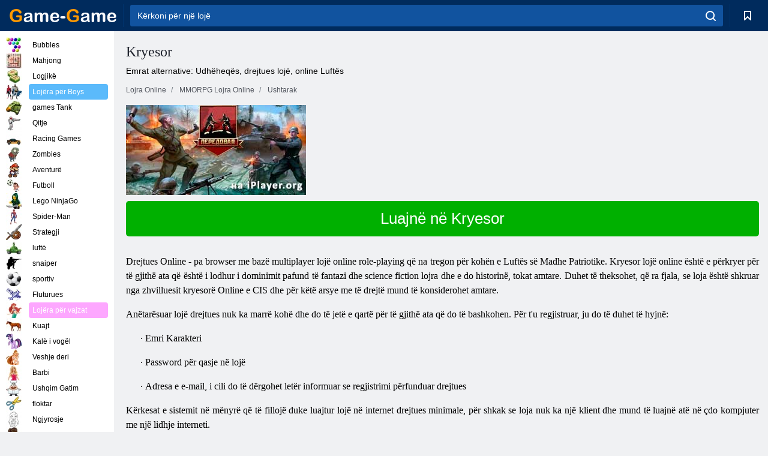

--- FILE ---
content_type: text/html; charset=utf-8
request_url: https://al.game-game.com/online-peredovaya/
body_size: 11831
content:
<!DOCTYPE html>
<html lang="sq">
<head>
    <meta charset="utf-8">
    <meta name="viewport" content="width=device-width, initial-scale=1.0, maximum-scale=5.0, user-scalable=0">
    <title>Kryesor online luftës lojë - Kontrollo. Lufta në linjë </title>
    <meta name="keywords" content="të avancuar, progresive lojë online e lojës progresive në linjë ">
    <meta name="description" content="Browser MMORPG lojë ushtarak në internet Drejtues. Luaj online lojë drejtues ">
    <link rel="SHORTCUT ICON" href="/favicon.ico">
    <link rel="icon" type="image/png" href="/ui/icons/favicon-16x16.png" sizes="16x16">
    <link rel="icon" type="image/png" href="/ui/icons/favicon-32x32.png" sizes="32x32">
    <link rel="icon" type="image/png" href="/ui/icons/android-chrome-192x192.png" sizes="192x192">
    <link rel="apple-touch-icon" href="/ui/icons/apple-touch-icon.png" sizes="180x180">
    <link rel="mask-icon" href="/ui/icons/safari-pinned-tab.svg">
    <link rel="manifest" id="pwa_manifest">


            
            <link rel="stylesheet" href="/ui/css/optimized/gg_mmorpg_game.min.css">
        
            <link rel="preconnect" href="https://pagead2.googlesyndication.com/">
    <link rel="preconnect" href="https://adservice.google.com/">
    <link rel="preconnect" href="https://googleads.g.doubleclick.net/">
    <link rel="preconnect" href="https://www.googletagservices.com/">
    <link rel="preconnect" href="https://tpc.googlesyndication.com/">
    <link rel="preconnect" href="https://www.googleadservices.com/">

    <base href="https://al.game-game.com">
    <link rel="alternate" type="application/rss+xml" title="RSS"
          href="https://al.game-game.com/rss.xml"/>
                                            <meta name="robots" content="index,follow"/>
                
                    
    

            <meta property="og:title" content="Kryesor online luftës lojë - Kontrollo. Lufta në linjë "/>
        <meta property="og:description" content="Browser MMORPG lojë ushtarak në internet Drejtues. Luaj online lojë drejtues ">
                        <meta property="og:image" content="/ui/css/images/"/>
            
                <script async src="https://pagead2.googlesyndication.com/pagead/js/adsbygoogle.js?client=ca-pub-2114578358135779"
     crossorigin="anonymous"></script></head>
<body>

<div id="mobile-header" class="mm-slideout"></div>
<div id="mobile-nav"></div>
<div id="offset-wrapper" class="mm-slideout">
    <div id="header">
        <div class="header__holder">
            <div class="container-fluid">
                <div class="row align-items-center">
                    <div class="d-lg-none mmenu-toggle col flex-flow-0">
                        <button aria-label="hamburger" class="btn btn-link">
							<span class="hamburger-box">
								<span class="hamburger-inner"></span>
							</span>
                        </button>
                    </div>
                    <div class="col flex-flow-0">
                        <div class="logo">
                            <a href="/" class="d-flex align-items-center"
                               title="Pa pagesë Lojërat Online">
                                <img src="/ui/img/logo.svg" title="Pa pagesë Lojërat Online" alt="Pa pagesë Lojërat Online">
                            </a>
                        </div>
                    </div>
                    <div class="col col-border-left col-typeahead">
                        <div class="typeahead__close d-lg-none">
                            <button class="btn btn-link">×</button>
                        </div>
                        <form method="GET" action="/searchgames/">
                            <div class="typeahead__field">
				                <span class="typeahead__query">
				                    <input class="form-control" type="text" name="q" value=""
                                           id="smsearch" placeholder="Kërkoni për një lojë" aria-labelledby="header"
                                           autocomplete="off">
				                </span>
                                <span class="typeahead__button">
				                    <button class="btn btn-link" aria-label="search" onclick="submit();">
				                    	<span class="icon">
				                    		<svg xmlns="http://www.w3.org/2000/svg" width="16.906" height="17"
                                                 viewBox="0 0 16.906 17">
											    <path d="M757.542,32.233l-3.085-3.1a7.517,7.517,0,1,0-5.981,2.987,7.464,7.464,0,0,0,4.561-1.559l3.085,3.1a1,1,0,0,0,1.42,0A1.014,1.014,0,0,0,757.542,32.233Zm-14.591-7.685a5.524,5.524,0,1,1,5.525,5.552A5.546,5.546,0,0,1,742.951,24.548Z"
                                                      transform="translate(-740.938 -16.969)"/>
											</svg>
				                    	</span>
				                    </button>
				                </span>
                            </div>
                            <div class="list-live"></div>
                        </form>
                    </div>
                    <div class="col flex-flow-0 d-lg-none ml-auto">
                        <button aria-label="search-toggle" class="btn btn-link search-toggle"
                                onclick="$('.header__holder .typeahead__query :text').focus();">
	                    	<span class="icon">
	                    		<svg xmlns="http://www.w3.org/2000/svg" width="16.906" height="17"
                                     viewBox="0 0 16.906 17">
								    <path fill="#fff"
                                          d="M757.542,32.233l-3.085-3.1a7.517,7.517,0,1,0-5.981,2.987,7.464,7.464,0,0,0,4.561-1.559l3.085,3.1a1,1,0,0,0,1.42,0A1.014,1.014,0,0,0,757.542,32.233Zm-14.591-7.685a5.524,5.524,0,1,1,5.525,5.552A5.546,5.546,0,0,1,742.951,24.548Z"
                                          transform="translate(-740.938 -16.969)"></path>
								</svg>
	                    	</span>
                        </button>
                    </div>


                                            <div style="display: none" class="pwa-button btn">⚡ Install as App</div>
                    

                    <div class="col flex-flow-0 col-border-left d-lg-block">
                        <ul class="row nav nav-icons flex-nowrap">
                            <li class="col col-12">
                                <a onclick="openMyGames()"
                                   class="btn btn-outline-primary d-flex align-items-center vplayer-btn-favorites"
                                   href="javascript:void(0)">
			        				<span class="icon">
			        					<svg xmlns="http://www.w3.org/2000/svg"
                                             xmlns:xlink="http://www.w3.org/1999/xlink" width="12" height="16.031"
                                             viewBox="0 0 12 16.031">
										    <path d="M1047,33a1,1,0,0,1-.71-0.293L1042,28.414l-4.29,4.292A1,1,0,0,1,1036,32V18a1,1,0,0,1,1-1h10a1,1,0,0,1,1,1V32a0.993,0.993,0,0,1-.62.924A0.966,0.966,0,0,1,1047,33Zm-5-7a1,1,0,0,1,.71.294l3.29,3.292V19h-8V29.586l3.29-3.292A1,1,0,0,1,1042,26Z"
                                                  transform="translate(-1036 -17)"/>
										</svg>
			        				</span>
                                    <span style="color: white;" class="count_con"></span>
                                </a>
                            </li>
                        </ul>
                    </div>
                    <!-- div class="col flex-flow-0 col-border-left d-none d-lg-block">
                        <ul class="row nav nav-icons flex-nowrap">
                            <li class="col col-4">
                                <a class="btn btn-outline-primary d-flex align-items-center" href="javascript:void(0)">
			        				<span class="icon">
			        					<svg xmlns="https://www.w3.org/2000/svg" xmlns:xlink="http://www.w3.org/1999/xlink" width="16" height="16" viewBox="0 0 16 16">
										    <path d="M826,18a8,8,0,1,0,8,8A8,8,0,0,0,826,18Zm-2.9,13.254a2.987,2.987,0,0,1,5.791,0A5.99,5.99,0,0,1,823.1,31.254ZM826,26a1,1,0,1,1,1-1A1,1,0,0,1,826,26Zm4.532,3.923a5,5,0,0,0-2.7-2.566,3,3,0,1,0-3.67,0,5,5,0,0,0-2.7,2.566A6,6,0,1,1,830.532,29.923Z" transform="translate(-818 -18)"/>
										</svg>
			        				</span>
                                    Войти
                                </a>
                            </li>
                            <li class="col col-4">
                                <a class="btn btn-outline-primary d-flex align-items-center" href="javascript:void(0)">
			        				<span class="icon">
			        					<svg xmlns="https://www.w3.org/2000/svg" xmlns:xlink="http://www.w3.org/1999/xlink" width="16" height="16" viewBox="0 0 16 16">
										    <path d="M947,18H933a1,1,0,0,0-1,1V33a1,1,0,0,0,1,1h14a1,1,0,0,0,1-1V19A1,1,0,0,0,947,18Zm-1,14H934V28h2v1a1,1,0,0,0,1,1h6a1,1,0,0,0,1-1V28h2v4Zm0-6h-3a1,1,0,0,0-1,1v1h-4V27a1,1,0,0,0-1-1h-3V20h12v6Zm-9-2h6a1,1,0,1,0,0-2h-6A1,1,0,1,0,937,24Z" transform="translate(-932 -18)"/>
										</svg>
			        				</span>
                                    История
                                </a>
                            </li>
                            <li class="col col-4">
                                <a class="btn btn-outline-primary d-flex align-items-center" href="javascript:void(0)">
			        				<span class="icon">
			        					<svg xmlns="https://www.w3.org/2000/svg" xmlns:xlink="http://www.w3.org/1999/xlink" width="12" height="16.031" viewBox="0 0 12 16.031">
										    <path d="M1047,33a1,1,0,0,1-.71-0.293L1042,28.414l-4.29,4.292A1,1,0,0,1,1036,32V18a1,1,0,0,1,1-1h10a1,1,0,0,1,1,1V32a0.993,0.993,0,0,1-.62.924A0.966,0.966,0,0,1,1047,33Zm-5-7a1,1,0,0,1,.71.294l3.29,3.292V19h-8V29.586l3.29-3.292A1,1,0,0,1,1042,26Z" transform="translate(-1036 -17)"/>
										</svg>
			        				</span>
                                    Закладки
                                </a>
                            </li>
                        </ul>
                    </div>

                    <div class="col flex-flow-0 col-border-left">
                        <a href="javascript:void(0)" class="link-favorite">
			        		<span class="icon">
				        		<svg xmlns="https://www.w3.org/2000/svg" viewBox="0 0 300 300" width="30" height="30">
									<path d="M165.5,108.2l-9.8,9.8c-1.9,1.9-4.7,2.6-7.2,2.1c-1.5-0.2-3-0.9-4.2-2.1l-9.8-9.8c-6.5-6.5-15.1-9.8-23.7-9.8
										s-17.2,3.3-23.7,9.8C74.2,121,74.4,141.6,87.3,156c13.2,14.7,49.6,45,62.7,55.8c13.1-10.8,49.4-41.1,62.7-55.8
										c13-14.4,13.1-35,0.3-47.8C199.9,95.1,178.6,95.1,165.5,108.2"/>
									<path d="M150,0C67.2,0,0,67.2,0,150s67.2,150,150,150s150-67.2,150-150S232.8,0,150,0 M224.2,166.4
										c-17,18.9-67,59.6-69.2,61.3c-1.5,1.2-3.3,1.8-5.1,1.7c-0.1,0-0.1,0-0.2,0c-1.7,0-3.5-0.6-4.9-1.7c-2.1-1.7-52.2-42.5-69.2-61.3
										C57.1,145.7,57.3,116,76,97.2c19.2-19.2,50.3-19.2,69.5,0l4.4,4.4l4.5-4.4c19.2-19.2,50.3-19.2,69.5,0
										C242.7,116,242.8,145.7,224.2,166.4"/>
								</svg>
							</span>
                        </a>
                    </div>
                    <div class="d-none d-lg-block col flex-flow-0">
                        <a href="javascript:void(0)" class="link-expand">
			        		<span class="icon">
								<svg xmlns="https://www.w3.org/2000/svg" viewBox="0 0 28.4 27.4" width="29" height="28">
									<path d="M28.4,19.1c0-0.9-0.7-1.6-1.5-1.6c-0.8,0-1.5,0.7-1.5,1.6v3.3l-6-6c-0.6-0.6-1.5-0.6-2.1,0
										c-0.6,0.6-0.6,1.5,0,2.1l6,6H20c-0.9,0-1.6,0.7-1.6,1.5c0,0.8,0.7,1.5,1.6,1.5h6.8c0.9,0,1.6-0.7,1.6-1.5c0,0,0,0,0-0.1
										c0,0,0-0.1,0-0.1L28.4,19.1L28.4,19.1z"/>
									<path class="st0" d="M9,16.4l-6,6v-3.3c0-0.9-0.7-1.6-1.5-1.6c-0.8,0-1.5,0.7-1.5,1.6l0,6.7c0,0,0,0.1,0,0.1c0,0,0,0,0,0.1
										c0,0.8,0.7,1.5,1.6,1.5h6.8c0.9,0,1.6-0.7,1.6-1.5c0-0.8-0.7-1.5-1.6-1.5H5.1l6-6c0.6-0.6,0.6-1.5,0-2.1C10.5,15.8,9.6,15.8,9,16.4
										"/>
									<path d="M19.4,11.1l6-6v3.3c0,0.9,0.7,1.6,1.5,1.6c0.8,0,1.5-0.7,1.5-1.6V1.6c0,0,0-0.1,0-0.1c0,0,0,0,0-0.1
										c0-0.8-0.7-1.5-1.6-1.5H20c-0.9,0-1.6,0.7-1.6,1.5C18.4,2.3,19.1,3,20,3h3.2l-6,6c-0.6,0.6-0.6,1.5,0,2.1
										C17.8,11.7,18.8,11.7,19.4,11.1"/>
									<path d="M5.1,3h3.2c0.9,0,1.6-0.7,1.6-1.5C9.9,0.7,9.2,0,8.4,0H1.6C0.7,0,0,0.7,0,1.5c0,0,0,0,0,0.1c0,0,0,0.1,0,0.1
										l0,6.7c0,0.9,0.7,1.6,1.5,1.6C2.3,9.9,3,9.2,3,8.3V5.1l6,6c0.6,0.6,1.5,0.6,2.1,0c0.6-0.6,0.6-1.5,0-2.1L5.1,3z"/>
								</svg>
							</span>
                        </a>
                    </div -->
                </div>
            </div>
        </div>
    </div>
    <section class="vp-dropdown">
        <div onclick="closeMyGames()" class="close"><i class="icon-cancel">
                <svg height="42" width="42">
                    <svg id="close-icon" xmlns="http://www.w3.org/2000/svg" viewBox="0 0 25 32">
                        <path d="M23.179 23.607c0 .446-.179.893-.5 1.214L20.25 27.25c-.321.321-.768.5-1.214.5s-.893-.179-1.214-.5L12.572 22l-5.25 5.25c-.321.321-.768.5-1.214.5s-.893-.179-1.214-.5l-2.429-2.429c-.321-.321-.5-.768-.5-1.214s.179-.893.5-1.214l5.25-5.25-5.25-5.25c-.321-.321-.5-.768-.5-1.214s.179-.893.5-1.214l2.429-2.429c.321-.321.768-.5 1.214-.5s.893.179 1.214.5l5.25 5.25 5.25-5.25c.321-.321.768-.5 1.214-.5s.893.179 1.214.5l2.429 2.429c.321.321.5.768.5 1.214s-.179.893-.5 1.214l-5.25 5.25 5.25 5.25c.321.321.5.768.5 1.214z"></path>
                    </svg>
                </svg>
            </i></div>

        <div class="bookmark-title">
            <svg height="18" width="18">
                <svg id="fav-icon" xmlns="http://www.w3.org/2000/svg" viewBox="0 0 32 32">
                    <path d="M16 29.714a1.11 1.11 0 0 1-.786-.321L4.071 18.643c-.143-.125-4.071-3.714-4.071-8 0-5.232 3.196-8.357 8.536-8.357 3.125 0 6.054 2.464 7.464 3.857 1.411-1.393 4.339-3.857 7.464-3.857 5.339 0 8.536 3.125 8.536 8.357 0 4.286-3.929 7.875-4.089 8.036L16.786 29.393c-.214.214-.5.321-.786.321z"></path>
                </svg>
            </svg>Bookmarks</div>
        <div class="vp-list vp-fav">
        </div>
    </section>
<div id="main">
    <div class="container-fluid">
        <div class="d-flex flex-nowrap position-relative">


            <div id="content" class="col-content">
                                                <div class="page-content">
                    <div class="h1">
    <h1>Kryesor </h1>
</div>
<div class="alternative">Emrat alternative: Udhëheqës, drejtues lojë, online Luftës </div>
<span itemscope class="breadcrumb__holder" itemtype="https://schema.org/BreadcrumbList">
        <nav class="breadcrumb">
            <span class="breadcrumb-item" itemprop="itemListElement" itemscope
                  itemtype="https://schema.org/ListItem">
                <a title="Lojra Online" itemprop="item" href="/">
                    <span itemprop="name">Lojra Online</span></a>
                <meta itemprop="position" content="1"/>
            </span>
                            <span class="breadcrumb-item" itemprop="itemListElement" itemscope
                    itemtype="https://schema.org/ListItem">
                    <a title="MMORPG Lojra Online" itemprop="item" href="mmorpg/">
                        <span itemprop="name">MMORPG Lojra Online</span></a>
                    <meta itemprop="position" content="2"/>
                </span>
                                         <span class="breadcrumb-item" itemprop="itemListElement" itemscope
                    itemtype="https://schema.org/ListItem">
                    <a title="War games Online MMORPG " itemprop="item" href="war-mmorpg_game/">
                        <span itemprop="name">Ushtarak </span></a>
                    <meta itemprop="position" content="2"/>
                </span>
                </nav>
</span>

<div class="game-description item-one clearfix">
    <div class="item-image">
        <a href="http://admrotate.iplayer.org/routing/421 "
           onClick="ga('_trackEvent', 'mmorpg go to game site', 'register', 'Kryesor ');"
           rel="nofollow" target="_blank">
            <img src="/ui/css/images/mmorpg/22.jpg"
                 alt="Kryesor ">
        </a>
    </div>
    <div class="text-center" style="text-align: left; margin-bottom: 30px;">
        <a href="http://admrotate.iplayer.org/routing/421 "
           onClick="ga('_trackEvent', 'mmorpg go to game site', 'register', 'Kryesor ');"
           rel="nofollow" target="_blank" class="btn-play"> Luajnë në Kryesor </a>
    </div>
    <div class="item-text" id="text_descr">
        <p class="NoSpacing" style="text-align: justify; line-height: 150%;"> <span style="font-size: 12.0pt; line-height: 150%; font-family: 'Times New Roman';"> Drejtues </span> <span style="font-size: 12.0pt; line-height: 150%; font-family: 'Times New Roman'; mso-ansi-language: EN-US;" lang="EN-US"> Online </span> <span style="font-size: 12.0pt; line-height: 150%; font-family: 'Times New Roman';"> - pa browser me bazë multiplayer lojë online role-playing që na tregon për kohën e Luftës së Madhe Patriotike. Kryesor lojë online është e përkryer për të gjithë ata që është i lodhur i dominimit pafund të fantazi dhe science fiction lojra dhe e do historinë, tokat amtare. Duhet të theksohet, që ra fjala, se loja është shkruar nga zhvilluesit kryesorë Online e CIS dhe për këtë arsye me të drejtë mund të konsiderohet amtare. </span> <span style="font-family: 'Times New Roman'; font-size: 12pt; line-height: 150%;"> </span> </p>
<p class="NoSpacing" style="text-align: justify; line-height: 150%;"> <span style="font-size: 12.0pt; line-height: 150%; font-family: 'Times New Roman';"> Anëtarësuar lojë drejtues nuk ka marrë kohë dhe do të jetë e qartë për të gjithë ata që do të bashkohen. Për t'u regjistruar, ju do të duhet të hyjnë: </span> </p>
<p class="NoSpacing" style="margin-left: 36.0pt; text-align: justify; text-indent: -18.0pt; line-height: 150%; mso-list: l0 level1 lfo1; tab-stops: list 36.0pt;"> <!--[if !supportLists]--> <span style="font-size: 12.0pt; line-height: 150%; font-family: Symbol; mso-fareast-font-family: Symbol; mso-bidi-font-family: Symbol;"> · <span style="font-family: 'Times New Roman'; font-size: 7pt; line-height: normal;"> </span> </span> <!--[endif]--> <span style="font-size: 12.0pt; line-height: 150%; font-family: 'Times New Roman';"> Emri Karakteri </span> </p>
<p class="NoSpacing" style="margin-left: 36.0pt; text-align: justify; text-indent: -18.0pt; line-height: 150%; mso-list: l0 level1 lfo1; tab-stops: list 36.0pt;"> <!--[if !supportLists]--> <span style="font-size: 12.0pt; line-height: 150%; font-family: Symbol; mso-fareast-font-family: Symbol; mso-bidi-font-family: Symbol;"> · <span style="font-family: 'Times New Roman'; font-size: 7pt; line-height: normal;"> </span> </span> <!--[endif]--> <span style="font-size: 12.0pt; line-height: 150%; font-family: 'Times New Roman';"> Password për qasje në lojë </span> </p>
<p class="NoSpacing" style="margin-left: 36.0pt; text-align: justify; text-indent: -18.0pt; line-height: 150%; mso-list: l0 level1 lfo1; tab-stops: list 36.0pt;"> <!--[if !supportLists]--> <span style="font-size: 12.0pt; line-height: 150%; font-family: Symbol; mso-fareast-font-family: Symbol; mso-bidi-font-family: Symbol;"> · <span style="font-family: 'Times New Roman'; font-size: 7pt; line-height: normal;"> </span> </span> <!--[endif]--> <span style="font-size: 12.0pt; line-height: 150%; font-family: 'Times New Roman';"> Adresa e e-mail, i cili do të dërgohet letër informuar se regjistrimi përfunduar drejtues </span> <span style="font-family: 'Times New Roman'; font-size: 12pt; line-height: 150%;"> </span> </p>
<p class="NoSpacing" style="text-align: justify; line-height: 150%;"> <span style="font-size: 12.0pt; line-height: 150%; font-family: 'Times New Roman';"> Kërkesat e sistemit në mënyrë që të fillojë duke luajtur lojë në internet drejtues minimale, për shkak se loja nuk ka një klient dhe mund të luajnë atë në çdo kompjuter me një lidhje interneti. </span> <span style="font-family: 'Times New Roman'; font-size: 12pt; line-height: 150%;"> </span> </p>
<p class="NoSpacing" style="text-align: justify; line-height: 150%;"> <span style="font-size: 12.0pt; line-height: 150%; font-family: 'Times New Roman';"> Në fillim të lojës çdo lojtar është dhënë e drejta për të zgjedhur një anë, nën flamujt e të cilave ai do të luftojnë </span> </p>
<p class="NoSpacing" style="margin-left: 36.0pt; text-align: justify; text-indent: -18.0pt; line-height: 150%; mso-list: l2 level1 lfo2; tab-stops: list 36.0pt;"> <!--[if !supportLists]--> <span style="font-size: 12.0pt; line-height: 150%; font-family: Symbol; mso-fareast-font-family: Symbol; mso-bidi-font-family: Symbol;"> · <span style="font-family: 'Times New Roman'; font-size: 7pt; line-height: normal;"> </span> </span> <!--[endif]--> <span style="font-size: 12.0pt; line-height: 150%; font-family: 'Times New Roman';"> Vermahti </span> </p>
<p class="NoSpacing" style="margin-left: 36.0pt; text-align: justify; text-indent: -18.0pt; line-height: 150%; mso-list: l2 level1 lfo2; tab-stops: list 36.0pt;"> <!--[if !supportLists]--> <span style="font-size: 12.0pt; line-height: 150%; font-family: Symbol; mso-fareast-font-family: Symbol; mso-bidi-font-family: Symbol;"> · <span style="font-family: 'Times New Roman'; font-size: 7pt; line-height: normal;"> </span> </span> <!--[endif]--> <span style="font-size: 12.0pt; line-height: 150%; font-family: 'Times New Roman';"> Ushtria e Kuqe </span> <span style="font-family: 'Times New Roman'; font-size: 12pt; line-height: 150%;"> </span> </p>
<p class="NoSpacing" style="text-align: justify; line-height: 150%;"> <span style="font-size: 12.0pt; line-height: 150%; font-family: 'Times New Roman';"> Pasi të keni vendosur me anën e, ju do të jepet gradën e private, mori që fillon rrugën e vështirë për titullin e nderuar të marshall një të ushtrisë. Duhet të theksohet se gradat ushtarake shumë, nuk është vetëm "për të treguar", ato ofrojnë qasje në privilegje të caktuara, të cilat ju mund të gëzojnë ngjitur shkallët e karrierës. Në përgjithësi, këto janë të njëjtat radhë dhe analogji nivelet në lojë. Përveç rritjes së tyre në lojë që nuk ekziston një sistem i specializimit. Ajo është e rregulluar në mënyrë që pranimi i një specialiteti të veçantë përcakton aftësitë tuaja studiuar. Për shembull, ju gjithmonë mund të bëhet një gueril i fshehtë dhe i pakapshëm tmerrshme ushtarët e armikut në pyjet e padepërtueshme apo, anasjelltas, për të zgjedhur komandantin rrugën, duke çuar luftëtarët sulm Echelon besnik për ju. </span> </p>
<p class="NoSpacing" style="text-align: justify; line-height: 150%;"> <span style="font-size: 12.0pt; line-height: 150%; font-family: 'Times New Roman';"> Drejtues sistem online lojë e cila është projektuar në mënyrë që të gjitha veprimet e lojtarit mund të ndahen në dy kategori - luftarake dhe jo-luftarake. Jashtë betejës lojtari mund të shtoj rripin fishek, të blejë pajisje të nevojshme dhe të fillojë punën. Detyrat meritojnë të përmendim të veçantë. Amaze cilësinë e studimit komplot të lojës, produkte zakonisht shfletues me bazë nuk janë inkurajuese cilësi të ngjashme, por kjo lojë është një përjashtim i vërtetë. Duke vazhduar të luajnë lojë online kryesor, do të takohet me një shumëllojshmëri të objekteve që do t'ju ndihmojë lojtarët: </span> </p>
<p class="NoSpacing" style="margin-left: 36.0pt; text-align: justify; text-indent: -18.0pt; line-height: 150%; mso-list: l1 level1 lfo3; tab-stops: list 36.0pt;"> <!--[if !supportLists]--> <span style="font-size: 12.0pt; line-height: 150%; font-family: Symbol; mso-fareast-font-family: Symbol; mso-bidi-font-family: Symbol;"> · <span style="font-family: 'Times New Roman'; font-size: 7pt; line-height: normal;"> </span> </span> <!--[endif]--> <span style="font-size: 12.0pt; line-height: 150%; font-family: 'Times New Roman';"> Arkave </span> </p>
<p class="NoSpacing" style="margin-left: 36.0pt; text-align: justify; text-indent: -18.0pt; line-height: 150%; mso-list: l1 level1 lfo3; tab-stops: list 36.0pt;"> <!--[if !supportLists]--> <span style="font-size: 12.0pt; line-height: 150%; font-family: Symbol; mso-fareast-font-family: Symbol; mso-bidi-font-family: Symbol;"> · <span style="font-family: 'Times New Roman'; font-size: 7pt; line-height: normal;"> </span> </span> <!--[endif]--> <span style="font-size: 12.0pt; line-height: 150%; font-family: 'Times New Roman';"> Radio Point </span> </p>
<p class="NoSpacing" style="margin-left: 36.0pt; text-align: justify; text-indent: -18.0pt; line-height: 150%; mso-list: l1 level1 lfo3; tab-stops: list 36.0pt;"> <!--[if !supportLists]--> <span style="font-size: 12.0pt; line-height: 150%; font-family: Symbol; mso-fareast-font-family: Symbol; mso-bidi-font-family: Symbol;"> · <span style="font-family: 'Times New Roman'; font-size: 7pt; line-height: normal;"> </span> </span> <!--[endif]--> <span style="font-size: 12.0pt; line-height: 150%; font-family: 'Times New Roman';"> Strehat </span> <span style="font-family: 'Times New Roman'; font-size: 12pt; line-height: 150%;"> , </span> </p>
<p class="NoSpacing" style="text-align: justify; line-height: 150%;"> <span style="font-size: 12.0pt; line-height: 150%; font-family: 'Times New Roman';"> Sistemi Beteja në lojë - një nga ana e bazuar, që do të thotë se e gjithë fusha e lojës është e ndarë në qeliza, secili prej pjesëmarrësve në betejë merr një numër të caktuar të pikave të veprimit, duke e lejuar atë për të mbrojtur veten apo për të bërë një sulm. Kjo varet nga sasia e aftësive të caktuara të karakterit, si dhe titullin e saj. Një tipar interesant i lojës është që lojtarët të bëjnë lëvizjet e tyre në të njëjtën kohë, dhe server pastaj kryen simulim të luftuar dhe merr vendim në lidhje të kthehet e të cilit është e nevojshme të marrin në konsideratë të parë. </span> <span style="font-family: 'Times New Roman'; font-size: 12pt; line-height: 150%;"> </span> </p>
<p class="NoSpacing" style="text-align: justify; line-height: 150%;"> <span style="font-size: 12.0pt; line-height: 150%; font-family: 'Times New Roman';"> Një lojë interesante është mungesa e fokusit të sistemit klanor, kështu që tifozët luajnë drejtues vetëm nuk do të përjetojnë shumë shqetësim dhe abuzimet. Por për tifozët për të gjetur miq të rinj dhe të luajnë lojë në internet Drejtues ekipi ka një sistem të mirë-projektuar të njësive, përmes të cilit lojtarët mund të marrin pjesë në betejat klaneve, dhe të komunikojnë me kolegët e tyre. </span> <span style="font-family: 'Times New Roman'; font-size: 12pt; line-height: 150%;"> </span> </p>
<p class="NoSpacing" style="text-align: justify; line-height: 150%;"> <span style="font-size: 12.0pt; line-height: 150%; font-family: 'Times New Roman';"> "Highlight" e lojës janë lojtarët e veta, sepse audienca loja është cilësisht i ndryshëm nga produkte të ngjashme. Mesazhet e Chat-it janë të moderuar gjithmonë, dhe ankesat e marra për shqyrtim në një kohë rekord. Nga rruga, administrimi i lojës është gjithmonë e hapur për dialog konstruktiv. Një fenomen i ngjashëm në lojërat në internet është shumë e rrallë, si rregull, administratës - ky vetë-rëndësishëm dhe pompoze njerëzit rrallë i kushtoj vëmendje të përdoruesve të zakonshëm, por këtu çdo gjë është pikërisht e kundërta. Për shkak të kësaj, loja drejtues bëhet shumë nicer se të tjerët si lojë e saj. </span> </p>
<p class="NoSpacing" style="text-align: justify; line-height: 150%;"> <span style="font-size: 12.0pt; line-height: 150%; font-family: 'Times New Roman';"> Për ta përmbledhur, unë duhet të them se kjo lojë do të apelojë për shumë tifozë të Luftës së Madhe Patriotike, historinë e vendit të tij të lindjes dhe në përgjithësi të gjithë ata që janë të lodhur nga gri e punës së përditshme dhe të ëndrrave të zhytet në peripecive të kohës. </span> </p>     </div>
</div>

<style>
    #text_descr ol li, #text_descr ul li

    {list-style:disc!important; margin-left: 20px!important;}
</style>

<div class="text-center">
    <a href="http://admrotate.iplayer.org/routing/421 "
       onClick="ga('_trackEvent', 'mmorpg go to game site', 'register', 'Kryesor ');"
       rel="nofollow" target="_blank" class="btn-play"> Luajnë në Kryesor </a>
</div>

<div class="s10">&nbsp;</div>
<ul class="slider">
                        <li>
                <a href="#" onclick="return gsv('Qa0aXIMK3e8')">
                    <img alt="" src="//i2.ytimg.com/vi/Qa0aXIMK3e8/mqdefault.jpg" width="258" height="126">
                    <img alt="" style="position: absolute;left: 112px;bottom: 50px;"
                         src="/ui/css/images/playbutton.png" class="playbutton">
                </a>
            </li>
                    <li>
                <a href="#" onclick="return gsv('Qa0aXIMK3e8')">
                    <img alt="" src="//i2.ytimg.com/vi/Qa0aXIMK3e8/mqdefault.jpg" width="258" height="126">
                    <img alt="" style="position: absolute;left: 112px;bottom: 50px;"
                         src="/ui/css/images/playbutton.png" class="playbutton">
                </a>
            </li>
            
                    <li>
            <a href="#" onclick="return gsi('/ui/css/images/upload/22/032315c5d4ddf9f23e129fed030b2b89_full.jpg')">
                <img alt="" src="/ui/css/images/upload/22/032315c5d4ddf9f23e129fed030b2b89_mid.jpg" width="258" height="126">
            </a>
        </li>
                    <li>
            <a href="#" onclick="return gsi('/ui/css/images/upload/22/289a250374cf520e565f958df42b0725_full.jpg')">
                <img alt="" src="/ui/css/images/upload/22/289a250374cf520e565f958df42b0725_mid.jpg" width="258" height="126">
            </a>
        </li>
                    <li>
            <a href="#" onclick="return gsi('/ui/css/images/upload/22/60f72009e36c473c4020e3aaadacf93d_full.jpg')">
                <img alt="" src="/ui/css/images/upload/22/60f72009e36c473c4020e3aaadacf93d_mid.jpg" width="258" height="126">
            </a>
        </li>
                    <li>
            <a href="#" onclick="return gsi('/ui/css/images/upload/22/b4fa91923a1ebd2cb3193235d3a1e35e_full.jpg')">
                <img alt="" src="/ui/css/images/upload/22/b4fa91923a1ebd2cb3193235d3a1e35e_mid.jpg" width="258" height="126">
            </a>
        </li>
                    <li>
            <a href="#" onclick="return gsi('/ui/css/images/upload/22/70444cec27cda3e6dce038d183363529_full.jpg')">
                <img alt="" src="/ui/css/images/upload/22/70444cec27cda3e6dce038d183363529_mid.jpg" width="258" height="126">
            </a>
        </li>
                    <li>
            <a href="#" onclick="return gsi('/ui/css/images/upload/22/4b197745fe8bf4c65aa9b94fe42b2719_full.jpg')">
                <img alt="" src="/ui/css/images/upload/22/4b197745fe8bf4c65aa9b94fe42b2719_mid.jpg" width="258" height="126">
            </a>
        </li>
                    <li>
            <a href="#" onclick="return gsi('/ui/css/images/upload/22/17d032f0477f0b8fa8180fdf9b8a6e82_full.jpg')">
                <img alt="" src="/ui/css/images/upload/22/17d032f0477f0b8fa8180fdf9b8a6e82_mid.jpg" width="258" height="126">
            </a>
        </li>
                    <li>
            <a href="#" onclick="return gsi('/ui/css/images/upload/22/a7edef62fe3205f7e9e39c6c97fff3f7_full.jpg')">
                <img alt="" src="/ui/css/images/upload/22/a7edef62fe3205f7e9e39c6c97fff3f7_mid.jpg" width="258" height="126">
            </a>
        </li>
                    <li>
            <a href="#" onclick="return gsi('/ui/css/images/upload/22/cbbd78fff3e464681c60944a2e9342ff_full.jpg')">
                <img alt="" src="/ui/css/images/upload/22/cbbd78fff3e464681c60944a2e9342ff_mid.jpg" width="258" height="126">
            </a>
        </li>
                    <li>
            <a href="#" onclick="return gsi('/ui/css/images/upload/22/83635937ec23709b27f8b6c42045f448_full.jpg')">
                <img alt="" src="/ui/css/images/upload/22/83635937ec23709b27f8b6c42045f448_mid.jpg" width="258" height="126">
            </a>
        </li>
                    <li>
            <a href="#" onclick="return gsi('/ui/css/images/upload/22/4717bd2784141f509c8b4afdd12bcfd8_full.jpg')">
                <img alt="" src="/ui/css/images/upload/22/4717bd2784141f509c8b4afdd12bcfd8_mid.jpg" width="258" height="126">
            </a>
        </li>
                    <li>
            <a href="#" onclick="return gsi('/ui/css/images/upload/22/2acc27060399570a04977851879027ef_full.jpg')">
                <img alt="" src="/ui/css/images/upload/22/2acc27060399570a04977851879027ef_mid.jpg" width="258" height="126">
            </a>
        </li>
                    <li>
            <a href="#" onclick="return gsi('/ui/css/images/upload/22/1ff3c09b8ca177b6e293f7840c26a20f_full.jpg')">
                <img alt="" src="/ui/css/images/upload/22/1ff3c09b8ca177b6e293f7840c26a20f_mid.jpg" width="258" height="126">
            </a>
        </li>
                    <li>
            <a href="#" onclick="return gsi('/ui/css/images/upload/22/3fb87a282e2f3bf6ddf3f0f0094de14f_full.jpg')">
                <img alt="" src="/ui/css/images/upload/22/3fb87a282e2f3bf6ddf3f0f0094de14f_mid.jpg" width="258" height="126">
            </a>
        </li>
    
</ul>
<div class="slider-image" id="preview">
</div>


<style>.bx-wrapper{max-width: 100%!important;}</style>
                                            <text class="game-description sidebar_foot clearfix">
                            <!--div class="h1"><h2 class="header"
                                                style="font-size: 22px;">Kryesor online luftës lojë - Kontrollo</h2>
                            </div-->
                            <text class="item-text fs-12">
                                <span itemscope class="breadcrumb__holder" itemtype="https://schema.org/BreadcrumbList">
        <nav class="breadcrumb">
            <span class="breadcrumb-item" itemprop="itemListElement" itemscope
                  itemtype="https://schema.org/ListItem">
                <a title="Lojra Online" itemprop="item" href="/">
                    <span itemprop="name">Lojra Online</span></a>
                <meta itemprop="position" content="1"/>
            </span>
                                        <span class="breadcrumb-item" itemprop="itemListElement" itemscope
                      itemtype="https://schema.org/ListItem">
                    <a title="MMORPG Lojra Online" itemprop="item"
                       href="/tags/">
                        <span itemprop="name">MMORPG Lojra Online</span></a>
                    <meta itemprop="position" content="2"/>
                </span>
                                        <span class="breadcrumb-item" itemprop="itemListElement" itemscope
                      itemtype="https://schema.org/ListItem">
                    <a title="Kryesor " itemprop="item"
                       href="/online-peredovaya/">
                        <span itemprop="name">Kryesor </span></a>
                    <meta itemprop="position" content="3"/>
                </span>
                    </nav>
</span>

                                                            </text>
                        </text>
                                        <!--F3:include href="blocks/top_tags.tpl"/-->

                </div>
            </div>
            <div class="col-sidebar" id="sidebar">
                


<div class="games">
    

    <style>

        #iprblock-53 {
            width: 178px !important;
            height: 500px !important;
        }

        #iprblock-53 ._ban {
            float: none;
            margin: 0 0 10px;
            background: none;
            padding: 0px !important;
            width: 178px !important;
            height: 89px !important;
            position: relative;
            overflow: hidden;
            -webkit-border-radius: 3px;
            -moz-border-radius: 3px;
            border-radius: 3px;
            -moz-background-clip: padding-box;
            -webkit-background-clip: padding-box;
            background-clip: padding-box;
            border: 0px !important;
        }

        #iprblock-53 ._ban:hover {
            text-decoration: none;
        }

        #iprblock-53 ._ban:hover a div {
            display: block;
        }

        #iprblock-53 ._ban a {
            position: relative;
            overflow: hidden;
            width: 125px;
            height: 93px;
            -webkit-border-radius: 3px;
            -moz-border-radius: 3px;
            border-radius: 3px;
            -moz-background-clip: padding-box;
            -webkit-background-clip: padding-box;
            background-clip: padding-box;
        }

        #iprblock-53 ._ban a span img {
            width: 178px !important;
            height: 89px !important;
        }

        #iprblock-53 ._ban a div {
            font-family: Arial, Helvetica, sans-serif;
            text-align: center;
            position: absolute;
            font-size: 1.2rem;
            bottom: 0;
            width: 178px;
            padding: 9px 3px !important;
            background: rgba(0, 0, 0, 0.6);
            -webkit-transition: bottom ease 0.2s;
            -moz-transition: bottom ease 0.2s;
            -ms-transition: bottom ease 0.2s;
            -o-transition: bottom ease 0.2s;
            color: #FFF;
            text-shadow: 0.5px 0.9px 1px rgba(0, 0, 0, 0.75);
            z-index: 2;
            -webkit-border-radius: 0 0 3px 3px;
            -moz-border-radius: 0 0 3px 3px;
            border-radius: 0 0 3px 3px;
            -moz-background-clip: padding-box;
            -webkit-background-clip: padding-box;
            background-clip: padding-box;
            font-weight: 500;
            display: none;
        }

    </style>

    <!--<div class="div_rek">

    </div>
    <div class="div_rek" id="left-banner-google">
         _efile('ads/!sidebar_bottom.txt')
    </div>-->
</div>


    <div class="categories">
        <ul>
                            <li>
                    <a class="c-42 " href="balls/" title="lojërat flluskë ">
                        <span class="image"></span>
                        <span class="text">Bubbles</span>
                    </a>
                </li>
                            <li>
                    <a class="c-66 " href="tags/486/" title="mahjong lojra ">
                        <span class="image"></span>
                        <span class="text">Mahjong</span>
                    </a>
                </li>
                            <li>
                    <a class="c-40 " href="logic/" title="Lojra logjikë ">
                        <span class="image"></span>
                        <span class="text">Logjikë</span>
                    </a>
                </li>
                            <li>
                    <a class="c-3 c-forboys" href="forboys/" title="Lojëra për Boys ">
                        <span class="image"></span>
                        <span class="text">Lojëra për Boys </span>
                    </a>
                </li>
                            <li>
                    <a class="c-7 " href="tags/525/" title="Tanke Online ">
                        <span class="image"></span>
                        <span class="text">games Tank </span>
                    </a>
                </li>
                            <li>
                    <a class="c-8 " href="shoot/" title="lojra të shtënat ">
                        <span class="image"></span>
                        <span class="text">Qitje </span>
                    </a>
                </li>
                            <li>
                    <a class="c-9 " href="racing/" title="Racing games ">
                        <span class="image"></span>
                        <span class="text">Racing Games</span>
                    </a>
                </li>
                            <li>
                    <a class="c-10 " href="tags/395/" title="lojra Zombie ">
                        <span class="image"></span>
                        <span class="text">Zombies </span>
                    </a>
                </li>
                            <li>
                    <a class="c-11 " href="brodilki/" title="Lojra aventurë ">
                        <span class="image"></span>
                        <span class="text">Aventurë </span>
                    </a>
                </li>
                            <li>
                    <a class="c-44 " href="tags/388/" title="games Futboll ">
                        <span class="image"></span>
                        <span class="text">Futboll </span>
                    </a>
                </li>
                            <li>
                    <a class="c-12 " href="tags/879/" title="Lojërat Lego NinjaGo ">
                        <span class="image"></span>
                        <span class="text">Lego NinjaGo </span>
                    </a>
                </li>
                            <li>
                    <a class="c-36 " href="tags/561/" title="lojra Spiderman ">
                        <span class="image"></span>
                        <span class="text">Spider-Man </span>
                    </a>
                </li>
                            <li>
                    <a class="c-14 " href="strategy/" title="strategji lojra ">
                        <span class="image"></span>
                        <span class="text">Strategji </span>
                    </a>
                </li>
                            <li>
                    <a class="c-15 " href="tags/530/" title="lojë me luftë ">
                        <span class="image"></span>
                        <span class="text">luftë </span>
                    </a>
                </li>
                            <li>
                    <a class="c-55 " href="tags/531/" title="lojërat snajper ">
                        <span class="image"></span>
                        <span class="text">snaiper </span>
                    </a>
                </li>
                            <li>
                    <a class="c-16 " href="sport/" title="lojra sportive ">
                        <span class="image"></span>
                        <span class="text">sportiv </span>
                    </a>
                </li>
                            <li>
                    <a class="c-17 " href="tags/495/" title="lojra Fluturimi ">
                        <span class="image"></span>
                        <span class="text">Fluturues</span>
                    </a>
                </li>
                            <li>
                    <a class="c-4 c-forgirls" href="forgirls/" title="Lojëra për vajzat ">
                        <span class="image"></span>
                        <span class="text">Lojëra për vajzat </span>
                    </a>
                </li>
                            <li>
                    <a class="c-18 " href="tags/831/" title="Lojërat me kuaj ">
                        <span class="image"></span>
                        <span class="text">Kuajt </span>
                    </a>
                </li>
                            <li>
                    <a class="c-19 " href="tags/680/" title="lojra kalë i vogël ">
                        <span class="image"></span>
                        <span class="text">Kalë i vogël </span>
                    </a>
                </li>
                            <li>
                    <a class="c-20 " href="tags/389/" title="Veshje deri lojra ">
                        <span class="image"></span>
                        <span class="text">Veshje deri </span>
                    </a>
                </li>
                            <li>
                    <a class="c-21 " href="tags/464/" title="lojra Barbie ">
                        <span class="image"></span>
                        <span class="text">Barbi </span>
                    </a>
                </li>
                            <li>
                    <a class="c-24 " href="tags/565/" title="lojra gatim ">
                        <span class="image"></span>
                        <span class="text">Ushqim Gatim </span>
                    </a>
                </li>
                            <li>
                    <a class="c-26 " href="tags/971/" title="Floktar Lojra ">
                        <span class="image"></span>
                        <span class="text">floktar </span>
                    </a>
                </li>
                            <li>
                    <a class="c-33 " href="tags/394/" title="lojra ngjyrosje ">
                        <span class="image"></span>
                        <span class="text">Ngjyrosje </span>
                    </a>
                </li>
                            <li>
                    <a class="c-25 " href="tags/425/" title="Përbëjnë games ">
                        <span class="image"></span>
                        <span class="text">kozmetikë </span>
                    </a>
                </li>
                            <li>
                    <a class="c-22539 " href="tags/1014/" title="Lojëra të ngrira ">
                        <span class="image"></span>
                        <span class="text">Të ngrira </span>
                    </a>
                </li>
                            <li>
                    <a class="c-22540 " href="tags/541/" title="Lojëra me blloqe me ngjyra ">
                        <span class="image"></span>
                        <span class="text">Blloqe me ngjyra </span>
                    </a>
                </li>
                            <li>
                    <a class="c-22 " href="tags/678/" title="Lojëra dinosaurësh ">
                        <span class="image"></span>
                        <span class="text">Dinosaurët </span>
                    </a>
                </li>
                            <li>
                    <a class="c-41 " href="tags/538/" title="lojra aventurë ">
                        <span class="image"></span>
                        <span class="text">Aventurë </span>
                    </a>
                </li>
                            <li>
                    <a class="c-5 c-forold" href="fortwo/" title="Lojëra për dy lojtarë në linjë ">
                        <span class="image"></span>
                        <span class="text">Lojëra për dy </span>
                    </a>
                </li>
                            <li>
                    <a class="c-38 " href="tags/544/" title="Fireboy dhe Watergirl games ">
                        <span class="image"></span>
                        <span class="text">Fireboy dhe Watergirl</span>
                    </a>
                </li>
                            <li>
                    <a class="c-62 " href="tags/918/" title="games Minecraft ">
                        <span class="image"></span>
                        <span class="text">Minecraft</span>
                    </a>
                </li>
                            <li>
                    <a class="c-22538 " href="tags/baby-hazel/" title="games Foshnja Hazel ">
                        <span class="image"></span>
                        <span class="text">Hazel Foshnja </span>
                    </a>
                </li>
                            <li>
                    <a class="c-22541 " href="cartoons/" title="Karikaturat lojra ">
                        <span class="image"></span>
                        <span class="text">Karikaturat lojra </span>
                    </a>
                </li>
                            <li>
                    <a class="c-34 " href="tags/965/" title="Lojra arsimore ">
                        <span class="image"></span>
                        <span class="text">Arsimor </span>
                    </a>
                </li>
                            <li>
                    <a class="c-35 " href="tags/559/" title="SpongeBob lojra ">
                        <span class="image"></span>
                        <span class="text">Spongebob</span>
                    </a>
                </li>
                            <li>
                    <a class="c-56 " href="tags/619/" title="games Farm ">
                        <span class="image"></span>
                        <span class="text">Fermë </span>
                    </a>
                </li>
                            <li>
                    <a class="c-53 " href="tags/611/" title="transformatorët lojra ">
                        <span class="image"></span>
                        <span class="text">Transformers </span>
                    </a>
                </li>
                            <li>
                    <a class="c-52 " href="tags/622/" title="Makina games ">
                        <span class="image"></span>
                        <span class="text">Makina</span>
                    </a>
                </li>
                            <li>
                    <a class="c-51 " href="tags/556/" title="Ben 10 lojra ">
                        <span class="image"></span>
                        <span class="text">Ben 10 </span>
                    </a>
                </li>
                            <li>
                    <a class="c-47 " href="tags/547/" title="Lojërat e arratisjes ">
                        <span class="image"></span>
                        <span class="text">Dhomë shpëtimi </span>
                    </a>
                </li>
                            <li>
                    <a class="c-1 c-forchildren" href="forchildren/" title="Lojëra për fëmijët ">
                        <span class="image"></span>
                        <span class="text">Lojëra për fëmijët </span>
                    </a>
                </li>
                            <li>
                    <a class="c-48 " href="tags/515/" title="lojra Mario ">
                        <span class="image"></span>
                        <span class="text">Mario </span>
                    </a>
                </li>
                            <li>
                    <a class="c-57 " href="tags/810/" title="Lojra Kërmill Bob ">
                        <span class="image"></span>
                        <span class="text">Kërmill Bob </span>
                    </a>
                </li>
                            <li>
                    <a class="c-50 " href="tags/563/" title="lojra zërit ">
                        <span class="image"></span>
                        <span class="text">lojra zërit </span>
                    </a>
                </li>
                            <li>
                    <a class="c-46 " href="tags/512/" title="Lojëra skijimi ">
                        <span class="image"></span>
                        <span class="text">Ski </span>
                    </a>
                </li>
                            <li>
                    <a class="c-39 " href="quest/" title="Quest lojra ">
                        <span class="image"></span>
                        <span class="text">Quests </span>
                    </a>
                </li>
                            <li>
                    <a class="c-37 c-gray" href="other/" title="lojra Flash ">
                        <span class="image"></span>
                        <span class="text">Flash games </span>
                    </a>
                </li>
                            <li>
                    <a class="c-23 " href="tags/422/" title="Ndesh 3 ndeshje ">
                        <span class="image"></span>
                        <span class="text">Ndesh 3 ndeshje </span>
                    </a>
                </li>
                            <li>
                    <a class="c-54 " href="tags/494/" title="Puzzles lojra online ">
                        <span class="image"></span>
                        <span class="text">Puzzles </span>
                    </a>
                </li>
                            <li>
                    <a class="c-61 " href="tags/527/" title="Lojra Sudoku ">
                        <span class="image"></span>
                        <span class="text">Sudoku </span>
                    </a>
                </li>
                            <li>
                    <a class="c-45 " href="tags/560/" title="Lojërat Zuma ">
                        <span class="image"></span>
                        <span class="text">Zuma </span>
                    </a>
                </li>
                            <li>
                    <a class="c-49 " href="tags/551/" title="Lojra Tetris ">
                        <span class="image"></span>
                        <span class="text">Tetris </span>
                    </a>
                </li>
                            <li>
                    <a class="c-60 " href="tags/508/" title="Lojërat e bilardos ">
                        <span class="image"></span>
                        <span class="text">Bilardos </span>
                    </a>
                </li>
                            <li>
                    <a class="c-43 " href="tags/671/" title="3D games ">
                        <span class="image"></span>
                        <span class="text">3D games </span>
                    </a>
                </li>
                            <li>
                    <a class="c-32 " href="tags/1336/" title="Lojërat IO ">
                        <span class="image"></span>
                        <span class="text">Lojërat IO </span>
                    </a>
                </li>
                            <li>
                    <a class="c-22546 " href="tags/397/" title="Lojera me letra ">
                        <span class="image"></span>
                        <span class="text">Lojera me letra </span>
                    </a>
                </li>
                            <li>
                    <a class="c-13 " href="tags/398/" title="Lojëra Solitaire ">
                        <span class="image"></span>
                        <span class="text">Solitaire </span>
                    </a>
                </li>
                            <li>
                    <a class="c-63 " href="tags/520/" title="Lojërat e shahut ">
                        <span class="image"></span>
                        <span class="text">Shah </span>
                    </a>
                </li>
                            <li>
                    <a class="c-58 " href="tags/414/" title="lojra peshkimit ">
                        <span class="image"></span>
                        <span class="text">Peshkimi </span>
                    </a>
                </li>
                            <li>
                    <a class="c-64 " href="mmorpg/" title="Lojra online">
                        <span class="image"></span>
                        <span class="text">Lojra online</span>
                    </a>
                </li>
                    </ul>
    </div>
            </div>
        </div>
    </div>
</div>
<div id="smokescreen" style="display: none;"></div>

<div id="footer">
    <div class="footer__holder">
        <div class="container-fluid">
            <form method="GET" action="/searchgames/">
                <div class="typeahead__field">
		                <span class="typeahead__query">
		                    <input class="form-control" type="text" name="q" value="" id="smsearch_footer"
                                   placeholder="Kërkoni për një lojë" aria-labelledby="footer" autocomplete="off">
		                </span>
                    <span class="typeahead__button">
		                    <button class="btn btn-link" aria-label="search" onclick="submit();">
		                    	<span class="icon">
		                    		<svg xmlns="http://www.w3.org/2000/svg" width="16.906" height="17"
                                         viewBox="0 0 16.906 17">
									    <path d="M757.542,32.233l-3.085-3.1a7.517,7.517,0,1,0-5.981,2.987,7.464,7.464,0,0,0,4.561-1.559l3.085,3.1a1,1,0,0,0,1.42,0A1.014,1.014,0,0,0,757.542,32.233Zm-14.591-7.685a5.524,5.524,0,1,1,5.525,5.552A5.546,5.546,0,0,1,742.951,24.548Z"
                                              transform="translate(-740.938 -16.969)"></path>
									</svg>
		                    	</span>
		                    </button>
		                </span>
                </div>
            </form>
        </div>
    </div>
    <div class="footer__menu">
        <div class="container-fluid">
            <div class="d-flex align-items-center justify-content-between">
                <div class="copyright">© game-game - Lojra online falas flash</div>
                <ul class="nav">
                    <li class="lang__btn"><span>
                                Shqip                            </span>
                        <ul class="lang__dropdown">
                                                            <li class="lang__li">
                                    <a href="https://game-game.com/online-peredovaya/">English</a>
                                </li>
                                                            <li class="lang__li">
                                    <a href="https://game-game.fr/online-peredovaya/">Français</a>
                                </li>
                                                            <li class="lang__li">
                                    <a href="https://game-game.it/online-peredovaya/">Italiano</a>
                                </li>
                                                            <li class="lang__li">
                                    <a href="https://cu.game-game.com/online-peredovaya/">Español</a>
                                </li>
                                                            <li class="lang__li">
                                    <a href="https://mo.game-game.com/online-peredovaya/">Português</a>
                                </li>
                                                            <li class="lang__li">
                                    <a href="https://www.game-game.com.ua/online-peredovaya/">Українська</a>
                                </li>
                                                            <li class="lang__li">
                                    <a href="https://pl.game-game.com/online-peredovaya/">Polski</a>
                                </li>
                                                            <li class="lang__li">
                                    <a href="https://game-game.web.tr/online-peredovaya/">Türkçe</a>
                                </li>
                                                            <li class="lang__li">
                                    <a href="https://game-game.ro/online-peredovaya/">Română</a>
                                </li>
                                                            <li class="lang__li">
                                    <a href="https://kr.game-game.com/online-peredovaya/">한국어</a>
                                </li>
                                                            <li class="lang__li">
                                    <a href="https://game-game.jp/online-peredovaya/">日本語</a>
                                </li>
                                                    </ul>
                    </li>
                                            <li>
                            <a href="/" title="Lojra Online">Lojra Online</a>
                        </li>
                                            <li>
                            <a href="tags/" title="Tags">Tags</a>
                        </li>
                                            <li>
                            <a href="ggcontact/" title="Feedback">Feedback</a>
                        </li>
                                    </ul>
            </div>
        </div>
    </div>
</div>

<!--link rel="STYLESHEET" type="text/css" media="all" href="http://cdn.game-game.com.ua/ui/css/flags.css?v3.9.1"-->
<!--script src="http://ajax.googleapis.com/ajax/libs/jquery/1.9.0/jquery.min.js"></script0-->
<!--script type="text/javascript"  defer src="http://www.gameua.cdnvideo.ru/ui/js/jquery.history.js"></script-->
<div id="iplayer-panel"></div>

<script type="text/javascript" src="/ui/js/jquery-3.5.1.min.js"></script>
<script type="text/javascript" src="/ui/js/jquery.responsive-dom.min.js"></script>
<script type="text/javascript" src="/ui/js/game-game.js?v19"></script>
          <script type="text/javascript" src="/ui/js/jquery.bxslider.min.v4.2.1d.js"></script>
<script>
    if ($('.slider').length) {
        $('.slider').bxSlider({
            pager: false,
            minSlides: 1,
            maxSlides: 3,
            slideWidth: 259,
            slideMargin: 10
        });
    }

    var v_width = $('#preview').width() / 2;

    function gsv(hash) {
        jQuery('#preview').html('<iframe width="100%" height="' + v_width + '" src="//www.youtube.com/embed/' + hash + '?rel=0" frameborder="0" allowfullscreen></iframe>');
        return false;
    }

    function gsi(img) {
        jQuery('#preview').html('<img alt="" style="width:100%" src="' + img + '">');
        return false;
    }

    $(document).ready(function () {
        $('.slider li:first a').click();
    });
</script>        <script type="text/javascript" src="/ui/js/base_games.min.js?v6"></script>
    

<script>

    window.onload = function () {

        // Delay to allow the async Google Ads to load
        setTimeout(function () {

            // Get the first AdSense ad unit on the page
            var ad = document.querySelector("ins.adsbygoogle");

            // If the ads are not loaded, track the event
            if (ad && ad.innerHTML.replace(/\s/g, "").length == 0) {

                if (typeof ga !== 'undefined') {

                    // Log an event in Universal Analytics
                    // but without affecting overall bounce rate
                    ga('send', 'event', 'Adblock', 'Yes', {'nonInteraction': 1});
                } else if (typeof _gaq !== 'undefined') {

                    // Log a non-interactive event in old Google Analytics
                    _gaq.push(['_trackEvent', 'Adblock', 'Yes', undefined, undefined, true]);

                }
            }
        }, 2000); // Run ad block detection 2 seconds after page load
    };

</script>




<!-- counter start -->
<!--googleoff: all-->
	<!--LiveInternet counter--><script type="text/javascript"><!--
	document.write("<a href='https://www.liveinternet.ru/stat/gamegame/' "+
	"target=_blank style='position:absolute; left:-9999px;'><img src='//counter.yadro.ru/hit;gamegame?t45.6;r"+
	escape(document.referrer)+((typeof(screen)=="undefined")?"":
	";s"+screen.width+"*"+screen.height+"*"+(screen.colorDepth?
	screen.colorDepth:screen.pixelDepth))+";u"+escape(document.URL)+
	";"+Math.random()+
	"' alt='' title='LiveInternet' "+
	"border='0' width='10' height='10'><\/a>")
	//--></script><!--/LiveInternet-->

	<!--googleon: all-->
<!-- counter end -->
</div>

<!--div class="game_max_map"><div class="close_max">&#10008;</div></div -->


<script defer src="https://static.cloudflareinsights.com/beacon.min.js/vcd15cbe7772f49c399c6a5babf22c1241717689176015" integrity="sha512-ZpsOmlRQV6y907TI0dKBHq9Md29nnaEIPlkf84rnaERnq6zvWvPUqr2ft8M1aS28oN72PdrCzSjY4U6VaAw1EQ==" data-cf-beacon='{"version":"2024.11.0","token":"1cd974924a704355b20ee7ec837e827b","r":1,"server_timing":{"name":{"cfCacheStatus":true,"cfEdge":true,"cfExtPri":true,"cfL4":true,"cfOrigin":true,"cfSpeedBrain":true},"location_startswith":null}}' crossorigin="anonymous"></script>
</body>

</html>




--- FILE ---
content_type: text/html; charset=utf-8
request_url: https://www.google.com/recaptcha/api2/aframe
body_size: 268
content:
<!DOCTYPE HTML><html><head><meta http-equiv="content-type" content="text/html; charset=UTF-8"></head><body><script nonce="F_zk4hM_YZDmxhbLwYo8OQ">/** Anti-fraud and anti-abuse applications only. See google.com/recaptcha */ try{var clients={'sodar':'https://pagead2.googlesyndication.com/pagead/sodar?'};window.addEventListener("message",function(a){try{if(a.source===window.parent){var b=JSON.parse(a.data);var c=clients[b['id']];if(c){var d=document.createElement('img');d.src=c+b['params']+'&rc='+(localStorage.getItem("rc::a")?sessionStorage.getItem("rc::b"):"");window.document.body.appendChild(d);sessionStorage.setItem("rc::e",parseInt(sessionStorage.getItem("rc::e")||0)+1);localStorage.setItem("rc::h",'1769116435484');}}}catch(b){}});window.parent.postMessage("_grecaptcha_ready", "*");}catch(b){}</script></body></html>